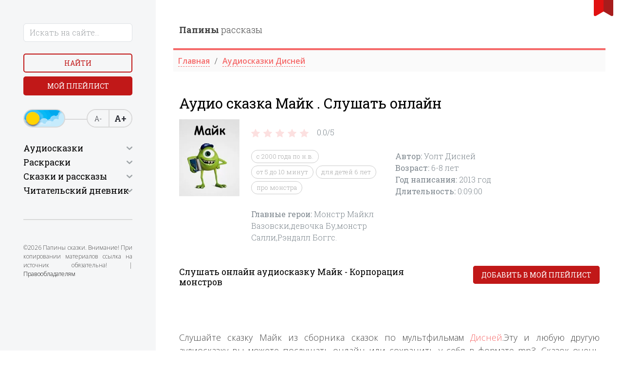

--- FILE ---
content_type: text/html; charset=utf-8
request_url: https://papaskazki.ru/audiozapisi/Korporatsiya-monstrov-Mayk.php
body_size: 8621
content:
<!DOCTYPE html>
<html lang="ru">
<head>

	<title>Аудиосказка Корпорация монстров. Майк cлушать онлайн или скачать</title>
	<meta charset="utf-8">
	<meta name="viewport" content="width=device-width, initial-scale=1">
	<meta name="description" content="Аудиокнига Майк из цикла сказок Корпорация монстров представлена в формате mp3. Любую аудиосказку вы можете слушать онлайн или скачать без ограничений.">
	<link rel="canonical" href="https://papaskazki.ru/audiozapisi/Korporatsiya-monstrov-Mayk.php">
	<link rel="stylesheet" href="/css/bootstrap.min.css">
	<link rel="stylesheet" href="/slick/slick.css">
	<link rel="preconnect" href="https://fonts.googleapis.com">
	<link rel="preconnect" href="https://fonts.gstatic.com" crossorigin>
	<link href="https://fonts.googleapis.com/css2?family=Roboto+Slab:wght@300;400;600;700;800;900&display=swap" rel="stylesheet">
	<link href="https://fonts.googleapis.com/css2?family=Open+Sans:wght@300;400;600;700;800;900&display=swap" rel="stylesheet">
	<link rel="shortcut icon" href="/img/favicon.ico">
	<link rel="stylesheet" href="/css/APlayer.min.css">
	<link rel="stylesheet" href="/css/style.css">
	<link rel="stylesheet" href="https://cdnjs.cloudflare.com/ajax/libs/font-awesome/4.7.0/css/font-awesome.min.css">
    <script>window.yaContextCb=window.yaContextCb||[]</script><script src="https://yandex.ru/ads/system/context.js" async></script>
</head>
<body>
	<div id="bookmarkButton"></div>
	<div class="container-fluid">
		<div class="row">
						<div class="col-xl-3 p-3 p-lg-5 bg-light-grey aside">
				<div class="close d-block d-xl-none"></div>
				<form action="/poisk.php" method="get" class="search">
					<div class="form-group mb-4 w-75 w-lg-100">
						<input type="text" name="text" class="form-control" placeholder="Искать на сайте...">
						<input type="hidden" name="searchid" value="2319636">
					</div>
					<div class="form-group">
						<div class="row">
							<div class="col mb-2"><button class="button d-block btn-empty w-100">Найти</button></div>
							<div class="col "><a href="/myplaylist.php" class="button d-block btn-fill w-100">Мой плейлист</a></div>
						</div>
					</div>
					<div class="form-group">
						<div class="switch-day-night switch-day"></div>
						<div class="a-font">
							<div id="decreaseFontButton">А-</div>
							<div id="increaseFontButton">А+</div>
						</div>
					</div>
				</form>
				<hr class="my-5">
				<div>
					<h2 class="h4 caret">Аудиосказки</h2>
					<ul class="side-nav mb-5">
						<li><a href="/dlya-samyih-malenkih.php">Для самых маленьких</a></li>
						<li><a href="/russkie-narodnyie.php">Русские народные </a></li>
						<li><a href="/russkie-pisateli.php">Русские писатели</a></li>
						<li><a href="/zarubezhnyie-pisateli.php">Зарубежные писатели</a></li>
						<li><a href="/narodov-mira.php">Народов мира</a></li>
						<li>
							<a href="#" class="caret">По мультфильмам</a>
							<ul>
								<li><a href="/skazkistrashilki.php">Страшилки</a></li>
								<li><a href="/disney-skazki.php">Дисней</a></li>
								<li><a href="/skazki-marvel.php">Супергерои</a></li>
								<li><a href="/skazki-mult.php">Из мультфильмов</a></li>
								<li><a href="/sovetskiye-multfilmy-slushat.php">По советским мультфильмам</a></li>
								<li><a href="/skaz-vozrast.php">По возрасту</a></li>
								<li><a href="/prodol.php">По продолжительности</a></li>
								<li><a href="/god-napisaniya.php">По году написания</a></li>
							</ul>
						</li>
						<li>
							<a href="#" class="caret">Аудиорассказы</a>
							<ul>
								<li><a href="/audiorasskaz.php">Рассказы</a></li>
								<li><a href="/audiobasni.php">Басни</a></li>
								<li><a href="/audiostihi.php">Стихи</a></li>
								<li><a href="/audio-byilinyi.php">Былины</a></li>
								<li><a href="/legendyi-i-mifyi.php">Легенды и мифы</a></li>
							</ul>
						</li>
					</ul>
				</div>
				<div>
					<h2 class="h4 caret">Раскраски</h2>
					<ul class="side-nav mb-5">
						<li><a href="/mult-raskraski.php">Раскраски по мультфильмам </a></li>
						<li><a href="/raskraski-devochek.php">Раскраски для девочек</a></li>
						<li><a href="/raskraski-malchik.php"> Раскраски для мальчиков</a></li>
						<li><a href="/antistress-raskraski.php">Раскраски антистресс</a></li>		
						<li>
							<a href="#" class="caret">Развивающие раскраски</a>
							<ul>
								<li><a href="/raskraski-russkiy-yazyk.php">Русский язык</a></li>
								<li><a href="/raskraski-matematika.php">Математика</a></li>
								<li><a href="/raskraski-angliyskiy-yazik.php">Английский язык</a></li>
								<li><a href="/raskraski-na-logiku.php">Логические</a></li>
								<li><a href="/raskraski-okrushaushi-mir.php">Окружающий мир</a></li>
							</ul>
						</li>
						<li><a href="/ovoshi-i-frukt-raskraski.php">Раскраски овощи и фрукты</a></li>
						<li><a href="/prazdniki-raskraski.php">Раскраски на праздники</a></li>
						<li><a href="/raskraski-chivotnie.php"> Раскраски животных</a></li>
						<li><a href="/priroda-raskraski.php"> Раскраски природа</a></li>
						<li><a href="/interesn-raskraski.php"> Интересные раскраски</a></li>
						<li><a href="/goroda-i-stran-raskraski.php"> Раскраски города и страны</a></li>
						<li><a href="/raskraski-iz-skazok.php">Раскраски из сказок</a></li>
						<li><a href="/raskraski-iz-igr.php"> Раскраски из игры</a></li>
						<li><a href="/raskraski-filmi.php">Раскраски из фильма</a></li>
						<li><a href="/vremena-goda-raskraski.php"> Раскраски времена года</a></li>
						<li><a href="/vzroslie-raskraski.php"> Раскраски для взрослых</a></li>
					</ul>
				</div>
				<div>
					<h2 class="h4 caret">Сказки и рассказы</h2>
					<ul class="side-nav">
						<li><a href="/russkie-skazki.php">Русские сказки</a></li>
						<li><a href="/ukrainskie-skazki.php">Украинские сказки</a></li>
						<li><a href="/belorusskie-skazki.php">Белорусские сказки</a></li>
						<li><a href="/vostochnyie-skazki.php">Восточные сказки</a></li>
						<li><a href="/grimm-online.php">Братья Гримм</a></li>
						<li><a href="/andersen-onlines.php">Андерсен Х.К.</a></li>
						<li><a href="/sharl-perro-online.php">Шарль Перро</a></li>
						<li><a href="/kipling-online.php">Киплинг Д.Р.</a></li>
						<li><a href="/afanasev-online.php">Афанасьев А.Н.</a></li>
						<li><a href="/bazhov-online.php">Бажов П.П.</a></li>
						<li><a href="/zhukovskiy-online.php">Жуковский В.А.</a></li>
						<li><a href="/pushkin-oonline.php">Пушкин А.С.</a></li>
						<li><a href="/saltyikov-schedrin-online.php">Салтыков-Щедрин</a></li>
						<li><a href="/aleksey-tolstoy-oonline.php">Алексей Толстой</a></li>
						<li><a href="/lev-tolstoy-online.php">Лев Толстой</a></li>
											</ul>
									<div>
					<h2 class="h4 caret">Читательский дневник</h2>
					<ul class="side-nav mb-5">
						<li><a href="chitatelski-dnevnik/chit-dnevnik-barto.php ">Агния Барто</a></li>
<li><a href="/chitatelski-dnevnik/chit-dnevnik-grin.php ">Александр Грин</a></li>
<li><a href="/chitatelski-dnevnik/chit-dnevnik-kuprin.php ">Александр Куприн</a></li>
<li><a href="/chitatelski-dnevnik/chit-dnevnik-pushkin.php ">Александр Сергеевич Пушкин</a></li>
<li><a href="/chitatelski-dnevnik/chit-dnevnik-russkie-narodnie-skazki.php ">английская народная сказка</a></li>
<li><a href="/chitatelski-dnevnik/chit-dnevnik-chehov.php ">Антон Павлович Чехов</a></li>
<li><a href="/chitatelski-dnevnik/chit-dnevnik-anuan-zuperi.php ">Антуана де Сент-Экзюпери</a></li>
<li><a href="/chitatelski-dnevnik/chit-dnevnik-szhitkov.php ">Борис Житков</a></li>
<li><a href="/chitatelski-dnevnik/chit-dnevnik-zahoder.php ">Борис Заходер</a></li>
<li><a href="/chitatelski-dnevnik/chit-dnevnik-bilina.php ">Былина</a></li>
<li><a href="/chitatelski-dnevnik/chit-dnevnik-vpasputin.php ">Валентин Распутин</a></li>
<li><a href="/chitatelski-dnevnik/chit-dnevnik-oseev.php ">Валентина Осеева</a></li>
<li><a href="/chitatelski-dnevnik/chit-dnevnik-dragunski.php ">Виктор Драгунский</a></li>
<li><a href="/chitatelski-dnevnik/chit-dnevnik-bianki.php ">Виталий Бианки</a></li>
<li><a href="/chitatelski-dnevnik/chit-dnevnik-vodoevski.php ">Владимир Фёдорович Одоевский</a></li>
<li><a href="/chitatelski-dnevnik/chit-dnevnik-andersen.php ">Ганс Христиан Андерсен</a></li>
<li><a href="/chitatelski-dnevnik/chit-dnevnik-garshin.php ">Гаршин Всеволод</a></li>
<li><a href="/chitatelski-dnevnik/chit-dnevnik-harms.php ">Даниил Хармс</a></li>
<li><a href="/chitatelski-dnevnik/chit-dnevnik-fonvizin.php ">Денис Иванович Фонвизин</a></li>
<li><a href="/chitatelski-dnevnik/chit-dnevnik-msmin-sibirak.php ">Дмитрий Наркисович Мамин-Сибиряк</a></li>
<li><a href="/chitatelski-dnevnik/chit-dnevnik-charushin.php ">Евгений Чарушин</a></li>
<li><a href="/chitatelski-dnevnik/chit-dnevnik-krilov.php ">Иван Крылов</a></li>
<li><a href="/chitatelski-dnevnik/chit-dnevnik-issokolov-mitkov.php ">Иван Сергеевич Соколов-Микитов</a></li>
<li><a href="/chitatelski-dnevnik/chit-dnevnik-turgeniv.php ">Иван Сергеевич Тургенев</a></li>
<li><a href="/chitatelski-dnevnik/chit-dnevnik-kpaustovski.php">Константин Паустовский</a></li>
<li><a href="/chitatelski-dnevnik/chit-dnevnik-chukovski.php ">Корней Чуковский</a></li>
<li><a href="/chitatelski-dnevnik/chit-dnevnik-levtolstoi.php ">Лев Толстой</a></li>
<li><a href="/chitatelski-dnevnik/chit-dnevnik-m-gorki.php">Максим Горький</a></li>
<li><a href="/chitatelski-dnevnik/chit-dnevnik-zoshenko.php">Михаил Зощенко</a></li>
<li><a href="/chitatelski-dnevnik/chit-dnevnik-plyackovsk.php">Михаил Пляцковский</a></li>
<li><a href="/chitatelski-dnevnik/chit-dnevnik-prishvin.php ">Михаил Пришвин</a></li>
<li><a href="/chitatelski-dnevnik/chit-dnevnik-nekrasov.php">Николай Алексеевич Некрасов</a></li>
<li><a href="/chitatelski-dnevnik/chit-dnevnik-nosov.php ">Николай Носов</a></li>
<li><a href="/chitatelski-dnevnik/chit-dnevnik-artuxova.php ">Нина Артюхова</a></li>
<li><a href="/chitatelski-dnevnik/chit-dnevnik-pushkin.php ">Пушкин Александр Сергеевич</a></li>
<li><a href="/chitatelski-dnevnik/chit-dnevnik-russkie-narodnie-skazki.php ">Русская народная сказка</a></li>
<li><a href="/chitatelski-dnevnik/chit-dnevnik-marshak.php ">Самуил Маршак</a></li>
<li><a href="/chitatelski-dnevnik/chit-dnevnik-miholkov.php">Сергей Михалков</a></li>
<li><a href="/chitatelski-dnevnik/chit-dnevnik-uspenskii.php">Эдуард Успенский</a></li>
<li><a href="/chitatelski-dnevnik/chit-dnevnik-yarmalaev.php ">Юрий Ермолаев</a></li>
<li><a href="/chitatelski-dnevnik/chit-dnevnik-yarmolaev.php">Юрий Ярмолаев</a></li>

					</ul>
				</div>
				</div>
				<hr class="my-5">
				<p class="copyrights">©2026 Папины сказки. Внимание! При копировании материалов ссылка на источник обязательна! | <a href="/pravoobladatelyam.php">Правообладателям</a></p>
			</div>

<!-- Yandex.Metrika counter -->
<script type="text/javascript">
    (function(m,e,t,r,i,k,a){
        m[i]=m[i]||function(){(m[i].a=m[i].a||[]).push(arguments)};
        m[i].l=1*new Date();
        for (var j = 0; j < document.scripts.length; j++) {if (document.scripts[j].src === r) { return; }}
        k=e.createElement(t),a=e.getElementsByTagName(t)[0],k.async=1,k.src=r,a.parentNode.insertBefore(k,a)
    })(window, document,'script','https://mc.yandex.ru/metrika/tag.js', 'ym');

    ym(48427190, 'init', {webvisor:true, clickmap:true, accurateTrackBounce:true, trackLinks:true});
</script>
<noscript><div><img src="https://mc.yandex.ru/watch/48427190" style="position:absolute; left:-9999px;" alt="" /></div></noscript>
<!-- /Yandex.Metrika counter -->


			<div class="col-xl-9 p-3 p-lg-5">
				<div class="burger d-block d-xl-none"></div>
				<div class="row bottom-line pb-4">
					<div class="col-xl-6">
						<a href="/" class="logo"><strong>Папины</strong> рассказы</a>
					</div>
				</div>
				<div class="row mb-5">
					<ul itemscope itemtype="https://schema.org/BreadcrumbList" class="breadcrumb">					
<li itemprop="itemListElement" itemscope itemtype="https://schema.org/ListItem "><a itemprop="item" href="../index.php "><span itemprop="name">Главная</a><meta itemprop="position" content="1" /></li><li itemprop="itemListElement" itemscope itemtype="https://schema.org/ListItem "><a itemprop="item" href="../disney-skazki.php "><span itemprop="name">Аудиосказки Дисней </a><meta itemprop="position" content="2" /></li>
				</ul>				
				</div>		
				<div class="row">
					<div class="col-xl-12 mb-2 order-2 order-lg-1">
						<h1>Аудио сказка Майк . Слушать онлайн</h1>
					</div>
					<div class="col-lg-2 order-1 order-lg-2">
						<span itemscope itemtype="https://schema.org/ImageObject" class="w-100">
							<img src="/images/min/skaz-nov-36.webp" alt="Аудио сказка Майк . Слушать онлайн" itemprop="contentUrl" class="w-100">
						</span>
					</div>
					<div class="col-lg-4 order-3 d-none d-lg-block">
						
		<div id="rating">
			<div class="stars" data-stars="4">
				<div class="jqEmoji-container">
	
					<span class="jqEmoji" data-mark="1">
						<img src="/images/star.png">
					</span>
		
					<span class="jqEmoji" data-mark="2">
						<img src="/images/star.png">
					</span>
		
					<span class="jqEmoji" data-mark="3">
						<img src="/images/star.png">
					</span>
		
					<span class="jqEmoji" data-mark="4">
						<img src="/images/star.png">
					</span>
		
					<span class="jqEmoji" data-mark="5">
						<img src="/images/star.png">
					</span>
		
				</div>
			</div>
			<div class="counter">
				<span>0.0/</span><span>5</span>
			</div>
		</div>
						<br>
						<ul class="tags">

                         <li><a href="../2000-po.php">c 2000 года по н.в.</a></li><li><a href="../skazki-ot-5-do-10-minut.php">от 5 до 10 минут</a></li><li><a href="../dlya-detey-6-let.php">для детей 6 лет</a></li><li><a href="pro-monstra.php">про монстра</a></li>
						</ul>
						
						<br>
						<div itemscope itemtype="https://schema.org/AudioObject">
							<span itemprop="description"><strong>Главные герои: </strong>Монстр Майкл Вазовски,девочка Бу,монстр Салли,Рэндалл Боггс.</span>
						</div>
					</div>
					<div class="col-lg-6 order-4 d-none d-lg-block">
						<div itemscope itemtype="https://schema.org/AudioObject" class="pt-0 pb-4 pb-lg-0 pt-lg-5 mt-lg-3">
						
						
						<span><strong>Автор: </strong><span itemprop="author">Уолт Дисней </span></span><br><span><strong>Возраст: </strong> <span itemprop="typicalAgeRange">6-8</span> лет</span><br><span><strong>Год написания: </strong> <time itemprop="datePublished" datetime="2013">2013 год </time></span><br><span><strong>Длительность: </strong> <time itemprop="duration" datetime="PT0H9M0S">0:09:00</time></span>  
							
							
							
							<span itemprop="description"> &nbsp </span>
							<br>
						</div>
						
						
						
						
					</div>
				<!--noindex-->	<div class="col-lg-8 mb-3 d-block d-lg-none order-4">
						<div class="p-3 border rounded-3 mb-3">
							<div itemscope itemtype="https://schema.org/AudioObject" class="pt-0 pb-4 pb-lg-0 pt-lg-5 mt-lg-3">
								<span><strong>Автор: </strong><span itemprop="author">Уолт Дисней</span></span>
								<br>
								<span><strong>Год написания: </strong>  <time itemprop="datePublished" datetime="2013">2013 год </time></span>
								<br>
								
							</div>
							<hr class="opacity-50">
							<div class="d-flex align-items-center gap-4">
								<div class="d-flex align-items-center text-danger gap-2">
									<svg xmlns="http://www.w3.org/2000/svg" viewBox="0 0 16 16" width="16" height="16"><path fill="currentColor" d="M8,16C3.58,16,0,12.42,0,8,0,3.58,3.58,0,8,0c4.42,0,8,3.58,8,8,0,4.42-3.58,8-8,8Zm0-13.2c-.52,0-.94,.42-.94,.95v4.26c0,.25,.1,.49,.28,.67l3.01,3.01c.18,.18,.42,.28,.67,.28,.25,0,.49-.1,.67-.28,.18-.18,.28-.42,.28-.67,0-.25-.1-.49-.28-.67l-2.73-2.73V3.74c0-.52-.42-.94-.95-.95Z"></path></svg>
									9 минут
								</div>
								<div class="d-flex align-items-center text-primary gap-2">
									<svg xmlns="http://www.w3.org/2000/svg" viewBox="0 0 16 16" width="16" height="16"><path fill="currentColor" d="M8,16C3.58,16,0,12.42,0,8,0,3.58,3.58,0,8,0c4.42,0,8,3.58,8,8,0,4.42-3.58,8-8,8ZM4.89,6.9c-.21,0-.42,.08-.57,.23-.15,.15-.23,.35-.23,.56,0,.21,.08,.42,.23,.57l2.26,2.26c.15,.15,.35,.23,.57,.23s.42-.08,.57-.23l3.96-3.96c.15-.15,.23-.35,.23-.56,0-.21-.08-.42-.23-.56-.15-.15-.35-.24-.57-.24s-.42,.08-.57,.24l-3.39,3.39-1.7-1.7c-.15-.15-.35-.23-.56-.23Z"></path></svg>
									6 +
								</div>
							</div>
						</div><!--/noindex-->
						<a href="#" class="fw-bold text-danger">Текстовая версия &xrarr;</a>
					</div>
				
				</div>
				<div class="row">
					<div class="col-12 order-3 text-center d-block d-lg-none">
						
		<div id="rating">
			<div class="stars" data-stars="4">
				<div class="jqEmoji-container">
	
					<span class="jqEmoji" data-mark="1">
						<img src="/images/star.png">
					</span>
		
					<span class="jqEmoji" data-mark="2">
						<img src="/images/star.png">
					</span>
		
					<span class="jqEmoji" data-mark="3">
						<img src="/images/star.png">
					</span>
		
					<span class="jqEmoji" data-mark="4">
						<img src="/images/star.png">
					</span>
		
					<span class="jqEmoji" data-mark="5">
						<img src="/images/star.png">
					</span>
		
				</div>
			</div>
			<div class="counter">
				<span>0.0/</span><span>5</span>
			</div>
		</div>
						</div>
					<div class="col-12 order-3 d-block d-lg-none">
						<ul class="tags-2">
							<li><a href="<br />
<b>Warning</b>:  file(/podkluch/skazsluch.txt): failed to open stream: Нет такого файла или каталога in <b>/home/users/v/visiting-sema/domains/papaskazki.ru/audiozapisi/Korporatsiya-monstrov-Mayk.php</b> on line <b>108</b><br />
" class="fw-bold text-danger">Слушать случайную сказку</a><span class="fw-bold text-danger">&#10148;</span></li>
					<!--noindex-->

                      <li><a href="../2000-po.php" class="fw-bold text-danger">c 2000 года по н.в.</a><span class="fw-bold text-danger" class="fw-bold text-danger">&#10148;</span></li><li><a href="../skazki-ot-5-do-10-minut.php" class="fw-bold text-danger">от 5 до 10 минут</a><span class="fw-bold text-danger" class="fw-bold text-danger">&#10148;</span></li><li><a href="../dlya-detey-6-let.php" class="fw-bold text-danger">для детей 6 лет</a><span class="fw-bold text-danger" class="fw-bold text-danger">&#10148;</span></li><li><a href="pro-monstra.php" class="fw-bold text-danger">про монстра</a><span class="fw-bold text-danger" class="fw-bold text-danger">&#10148;</span></li>

						</ul>
						<div class="pt-4" itemscope itemtype="https://schema.org/AudioObject">
							<span itemprop="description"><strong>Главные герои: </strong>Монстр Майкл Вазовски,девочка Бу,монстр Салли,Рэндалл Боггс.</span>
						</div><!--/noindex-->
						
					</div>
					<div class="col-xl-7 mt-5 order-3 order-xl-1 d-none d-lg-block">
						<h2 class="h6">Слушать онлайн аудиосказку Майк - Корпорация монстров</h2>
					</div>
					<div class="col-xl-5 text-end pt-1 mt-2 mt-lg-5 order-1 order-xl-2">
						<a href="#" class="button d-block d-md-inline btn-fill w-100 add-to-playlist">Добавить в мой плейлист</a>
					</div> <!-- Yandex.RTB R-A-447413-19 -->
<div id="yandex_rtb_R-A-447413-19"></div>
<script>
window.yaContextCb.push(() => {
    Ya.Context.AdvManager.render({
        "blockId": "R-A-447413-19",
        "renderTo": "yandex_rtb_R-A-447413-19"
    })
})
</script>  
					<div class="col-xl-12 mt-4 order-2 order-xl-3">
						<div id="player4" class="aplayer"></div>
					</div>
				</div>
				<div class="my-5"></div>
				
		        <p><p align="justify"> Слушайте сказку Майк из сборника сказок по мультфильмам <a href="../disney-skazki.php"> Дисней</a>.Эту и любую другую аудиосказку вы можете послушать онлайн или сохранить у себя в формате mp3. Сказок очень много, и сложно подобрать ребенку хорошую аудиосказку, чтобы он мог послушать ее перед сном. Мы советуем сказку для детей на ночь «Майк ». Эту детскую сказку будет удобно слушать онлайн на планшете или мобильном телефоне, так как сайт специально делался для того чтобы папы и мамы могли дать послушать лучшие аудиосказки детям совершенно бесплатно. </p>
				<div class="my-5"></div>
		        <h4 class="underline h4 mb-5">Читают сейчас</h4>
				<div class="row thumb-slider">
					
<div class="col-xl-2"><a href="/chitat-skazki/Medved-i-lisa-chitat.php" class="thumb-item"><img src="/images/min/chitat-skazki/60.webp" alt="Медведь и лиса"><span>Медведь и лиса</span></a></div>
<div class="col-xl-2"><a href="/chitat-skazki/Popov-rabotnik-onlayn.php" class="thumb-item"><img src="/images/min/chitat-skazki/1042.webp" alt="Попов работник"><span>Попов работник</span></a></div>
<div class="col-xl-2"><a href="/chitat-skazki/Dve-Sobaki-onlayn.php" class="thumb-item"><img src="/images/min/chitat-skazki/649.webp" alt="Две Собаки"><span>Две Собаки</span></a></div>
<div class="col-xl-2"><a href="/chitat-skazki/Kosoruchka-onlayn.php" class="thumb-item"><img src="/images/min/chitat-skazki/965.webp" alt="Косоручка"><span>Косоручка</span></a></div>
<div class="col-xl-2"><a href="/chitat-skazki/Muravey-chitat.php" class="thumb-item"><img src="/images/min/chitat-skazki/65.webp" alt="Муравей"><span>Муравей</span></a></div>
<div class="col-xl-2"><a href="/chitat-skazki/Legkiy-hleb-onlayn.php" class="thumb-item"><img src="/images/min/chitat-skazki/156.webp" alt="Легкий хлеб"><span>Легкий хлеб</span></a></div>
<div class="col-xl-2"><a href="/chitat-skazki/Gorshechnik-onlayn.php" class="thumb-item"><img src="/images/min/chitat-skazki/904.webp" alt="Горшечник"><span>Горшечник</span></a></div>
<div class="col-xl-2"><a href="/chitat-skazki/Repa-i-med-onlayn.php" class="thumb-item"><img src="/images/min/chitat-skazki/1328.webp" alt="Репа и мед"><span>Репа и мед</span></a></div>
<div class="col-xl-2"><a href="/chitat-skazki/Razboynik-i-ego-syinovya-onlayn.php" class="thumb-item"><img src="/images/min/chitat-skazki/374.webp" alt="Разбойник и его сыновья"><span>Разбойник и его сыновья</span></a></div>
<div class="col-xl-2"><a href="/chitat-skazki/Bereza-i-tri-sokola-onlayn.php" class="thumb-item"><img src="/images/min/chitat-skazki/876.webp" alt="Береза и три сокола"><span>Береза и три сокола</span></a></div>
 
				</div>
				<div class="my-5"></div>
				<h4 class="underline h4 mb-5">Слушают сейчас</h4>
				<div class="row thumb-slider">

<div class="col-xl-2"><a href="/audiozapisi/disney-Tachki-2.php" class="thumb-item"><img src="/images/min/8346.webp" alt="Тачки 2"><span>Тачки 2</span></a></div>
<div class="col-xl-2"><a href="/audiozapisi/audioskazka-kotausi-i-mausi.php" class="thumb-item"><img src="/images/min/sovet-303.webp" alt="Котауси и Мауси"><span>Котауси и Мауси</span></a></div>
<div class="col-xl-2"><a href="/audiozapisi/chudesnaya-dudka.php" class="thumb-item"><img src="/images/min/1914.webp" alt="Чудесная дудка"><span>Чудесная дудка</span></a></div>
<div class="col-xl-2"><a href="/audiozapisi/lutonyushka-1.php" class="thumb-item"><img src="/images/min/1247.webp" alt="Лутонюшка"><span>Лутонюшка</span></a></div>
<div class="col-xl-2"><a href="/audiozapisi/disney-Ratatuy.php" class="thumb-item"><img src="/images/min/8338.webp" alt="Рататуй"><span>Рататуй</span></a></div>
<div class="col-xl-2"><a href="/audiozapisi/skazka-maynkraft.php" class="thumb-item"><img src="/images/min/nov-grad-14.webp" alt="Аудиосказки майнкрафт "><span>Аудиосказки майнкрафт </span></a></div>
<div class="col-xl-2"><a href="/audiozapisi/Pereputannyye-Znaki.php" class="thumb-item"><img src="/images/min/8673.webp" alt="Сказки Перепутанные Знаки"><span>Сказки Перепутанные Знаки</span></a></div>
<div class="col-xl-2"><a href="/audiozapisi/klyaksa.php" class="thumb-item"><img src="/images/min/15.webp" alt="Клякса"><span>Клякса</span></a></div>
 
				</div>
				
				
				
				
				</div> <!-- Yandex.RTB R-A-447413-20 -->
<!-- <div id="yandex_rtb_R-A-447413-20"></div>
<script>
window.yaContextCb.push(() => {
    Ya.Context.AdvManager.render({
        "blockId": "R-A-447413-20",
        "renderTo": "yandex_rtb_R-A-447413-20"
    })
})
</script> -->  
				
			</div>
		</div>
	</div>

	<!-- Всплывающее окно для мобильных устройств -->
<!--<div id="mobile-popup-overlay" class="mobile-popup-overlay"></div>
<div id="mobile-popup" class="mobile-popup">
  <button class="popup-close-btn" id="popup-close-btn">×</button>
  <div class="popup-content-vertical">
    <div class="popup-image-vertical">
      <img src="../1-1.webp" alt="Приложение Несказки">
    </div>
    <div class="popup-text-vertical">
     Скачайте наше приложение «Несказки»! Увлекательные сказки и полезные привычки для вашего ребёнка в одном приложении!
    </div>
    <div class="popup-button-vertical">
      <button class="install-app-btn">Установить </button>
    </div>
  </div>
</div>
<script>
  document.addEventListener('DOMContentLoaded', function() {
    const overlay = document.getElementById('mobile-popup-overlay');
    const mobilePopup = document.getElementById('mobile-popup');
    const closeBtn = document.getElementById('popup-close-btn');
    
    // Проверяем, является ли устройство мобильным
    function isMobileDevice() {
      return (typeof window.orientation !== "undefined") || (navigator.userAgent.indexOf('IEMobile') !== -1);
    }
    
    // Показываем попап только на мобильных устройствах
    if (isMobileDevice()) {
      // Ждем 2 секунды перед показом попапа
      setTimeout(function() {
        overlay.style.display = 'block';
        mobilePopup.style.display = 'flex';
        
        // Блокируем прокрутку фона
        document.body.style.overflow = 'hidden';
      }, 8000);
    }
    
    // Закрытие попапа по кнопке
    closeBtn.addEventListener('click', function() {
      closePopup();
    });
    
    // Закрытие попапа по клику на overlay
    overlay.addEventListener('click', function() {
      closePopup();
    });
    
    // Функция закрытия попапа
    function closePopup() {
      mobilePopup.style.animation = 'slideUp 0.4s ease-out reverse';
      
      setTimeout(function() {
        overlay.style.display = 'none';
        mobilePopup.style.display = 'none';
        // Разблокируем прокрутку фона
        document.body.style.overflow = '';
      }, 350);
    }
    
    // Предотвращаем закрытие при клике на само всплывающее окно
    mobilePopup.addEventListener('click', function(e) {
      e.stopPropagation();
    });
    
    // Обработчик для кнопки "Установить"
    document.querySelector('.install-app-btn').addEventListener('click', function() {
        window.location.href = 'https://www.rustore.ru/catalog/app/ru.edkids';
      closePopup();
    });
    
    // Закрытие по клавише ESC
    document.addEventListener('keydown', function(e) {
      if (e.key === 'Escape') {
        closePopup();
      }
    });
  });
</script> -->


<!-- Yandex.RTB R-A-447413-21 -->
<script>
window.yaContextCb.push(() => {
    Ya.Context.AdvManager.render({
        "blockId": "R-A-447413-21",
        "type": "fullscreen",
        "platform": "touch"
    })
})
</script>

<!-- Yandex.RTB R-A-447413-22 -->
<script>
window.yaContextCb.push(() => {
    Ya.Context.AdvManager.render({
        "blockId": "R-A-447413-22",
        "type": "floorAd",
        "platform": "touch"
    })
})
</script>  <script src="/js/jquery.min.js"></script>
	<script src="/slick/slick.min.js"></script>
	<script src="/js/script.js?2"></script>
	<script src="/dist/APlayer.min.js"></script>
		<script>
		var ap4 = new APlayer({
			element: document.getElementById('player4'),
			narrow: false,
			autoplay: false,
			showlrc: false,
			mutex: true,
			theme: '#ad7a86',
			music: [
				
 { title: 'Майк ',author: ' ', url: '../audio/skaz-nov-36.mp3', pic: '../images/malchik.png' }, ] }); 

		
		ap4.init();

		$(document).on('click', '.add-to-playlist', function() {
			$.ajax({
				type: 'POST',
				url: '/include/myplaylist.php',
				data: 'title='+ap4.music.title+'&url='+ap4.music.url+'&pic='+ap4.music.pic,
				dataType: 'json',
				success: function (data) {
					if (data == 'ok') {
						alert('Добавлено в плейлист');
					}
				},
				error: function(xhr, thrownError) {
					console.log(xhr.responseText);
					console.log(thrownError);
				}
			});
			return false;
		});

	</script>

</body>
</html>

--- FILE ---
content_type: application/javascript
request_url: https://papaskazki.ru/js/script.js?2
body_size: 1609
content:
$(function() {
	$('.burger').on('click', function() {
		$('body').addClass('overflow');
		$('.aside').addClass('show');
	});
	$('.close').on('click', function() {
		$('body').removeClass('overflow');
		$('.aside').removeClass('show');
	});
	$('a.caret').on('click', function() {
		$(this).toggleClass('expand');
		$(this).closest('li').find('ul').toggleClass('expand');
		return false;
	});
	$('h2.caret').on('click', function() {
		$(this).toggleClass('expand');
		$(this).parent().find('.side-nav').slideToggle(150);
		return false;
	});
	if ($('.thumb-slider').length > 0) {
		$('.thumb-slider').slick({
			arrows: false,
			dots: true,
			infinite: true,
			slidesToShow: 6,
			slidesToScroll: 3,
			autoplay: true,
			autoplaySpeed: 3000,
			useCSS: true,
			pauseOnFocus: true,
			pauseOnHover: true,
			responsive: [
				{
					breakpoint: 991,
					settings: {
						slidesToShow: 4,
						slidesToScroll: 1,
					}
				},
				{
					breakpoint: 600,
					settings: {
						slidesToShow: 2,
						slidesToScroll: 1,
					}
				},
				{
					breakpoint: 480,
					settings: {
						slidesToShow: 2,
						slidesToScroll: 1,
					}
				}
			]
		});
	}
	if ($('.row-slider').length > 0) {
		$('.row-slider').slick({
			arrows: false,
			dots: true,
			infinite: true,
			slidesToShow: 6,
			slidesToScroll: 3,
			rows: 2,
			autoplay: true,
			autoplaySpeed: 3000,
			useCSS: true,
			pauseOnFocus: true,
			pauseOnHover: true,
			responsive: [
				{
					breakpoint: 991,
					settings: {
						slidesToShow: 4,
						slidesToScroll: 1,
					}
				},
				{
					breakpoint: 600,
					settings: {
						slidesToShow: 2,
						slidesToScroll: 1,
					}
				},
				{
					breakpoint: 480,
					settings: {
						slidesToShow: 1,
						slidesToScroll: 1,
					}
				}
			]
		});
	}
	$('.color-cats a').each(function() {
		$(this).addClass('d-none');
	});
	for (var i = 0; i < $('.show-more-cols').attr('data-limit'); i++) {
		$('.color-cats a.d-none').eq(0).removeClass('d-none');
	}
	$('.show-more-cols').on('click', function() {
		for (var i = 0; i < $('.show-more-cols').attr('data-limit'); i++) {
			$('.color-cats a.d-none').eq(0).removeClass('d-none');
		}
		if ($('.color-cats a.d-none').length < 1) {
			$('.show-more-cols').hide();
		}
	});
	$(document).on('click', '.jqEmoji', function() {
		var mark = $(this).attr('data-mark');
		$.ajax({
			url: '/ajax.php',
			type: 'post',
			dataType: 'json',
			data: 'action=set_mark&mark='+mark,
			success: function(data) {
				if (data !== 'ok') {
					$('#rating').html(data);
				}
			},
			error: function(xhr, thrownError) {
				console.log(xhr.responseText);
				console.log(thrownError);
			}
		});
	});
	function setCookie(name, value, options = {}) {
		options = {
			path: '/'
		};
		let date = new Date(Date.now() + 86400e9);
		options.expires = date.toUTCString();
		let updatedCookie = encodeURIComponent(name) + "=" + encodeURIComponent(value);
		for (let optionKey in options) {
			updatedCookie += "; " + optionKey;
			let optionValue = options[optionKey];
			if (optionValue !== true) {
				updatedCookie += "=" + optionValue;
			}
		}
		document.cookie = updatedCookie;
	}
	function getCookie(name) {
		let matches = document.cookie.match(new RegExp("(?:^|; )" + name.replace(/([\.$?*|{}\(\)\[\]\\\/\+^])/g, '\\$1') + "=([^;]*)"));
		return matches ? decodeURIComponent(matches[1]) : undefined;
	}
	function removeCookie(name) {
		document.cookie = name+'=; Max-Age=-99999999;';
	}
	$('.switch-day-night').on('click', function() {
		$(this).toggleClass('switch-day');
		$(this).toggleClass('switch-night');
		$('body').toggleClass('theme-day');
		$('body').toggleClass('theme-night');
		if ($('body').hasClass('theme-night')) {
			setCookie('theme', 'night');
		} else {
			setCookie('theme', 'day');
		}
	});

	var fontSizeLimitPlus = 6;
	var fontSizeLimitMinus = -4;
	var fontSizeIndex = 0;

	function increaseFont() {
		fontSizeIndex++;
		if (fontSizeIndex < fontSizeLimitPlus) {
			$("p").each(function() {
				var fontSize = parseInt($(this).css("font-size"));
				$(this).css("font-size", fontSize + 2);
			});
		} else {
			fontSizeIndex = fontSizeLimitPlus;
		}
	}

	function decreaseFont() {
		fontSizeIndex--;
		if (fontSizeIndex > fontSizeLimitMinus) {
			$("p").each(function() {
				var fontSize = parseInt($(this).css("font-size"));
				$(this).css("font-size", fontSize - 2);
			});
		} else {
			fontSizeIndex = fontSizeLimitMinus;
		}
	}

	$("#increaseFontButton").click(function() {
		increaseFont();
	});

	$("#decreaseFontButton").click(function() {
		decreaseFont();
	});

	$(document).ready(function() {
		var cookieName1 = "bookmark-url";
		var cookieName2 = "bookmark-position";
		var thisUrl = window.location.pathname.replaceAll('/', '');
		if (thisUrl === '') thisUrl = 'index';
		var bookmarkUrl = getCookie(cookieName1);
		if (bookmarkUrl !== '' && bookmarkUrl !== 'undefined' && bookmarkUrl !== undefined && bookmarkUrl !== thisUrl) {
			$("#bookmarkButton").addClass('active');
		}
		if (bookmarkUrl !== '' && bookmarkUrl == thisUrl) {
			var bookmarkPosition = getCookie(cookieName2);
			$("html, body").animate({ scrollTop: bookmarkPosition }, 0);
			$("#bookmarkButton").addClass('active');
		}
	});

	$("#bookmarkButton").click(function() {
		var cookieName1 = "bookmark-url";
		var cookieName2 = "bookmark-position";

		if (getCookie(cookieName1)) {
			// var thisUrl = window.location.pathname.replaceAll('/', '');
			var thisUrl = window.location.pathname;
			if (thisUrl === '') thisUrl = 'index';
			var bookmarkUrl = getCookie(cookieName1);

			if (bookmarkUrl !== '' && bookmarkUrl !== 'undefined' && bookmarkUrl !== undefined && bookmarkUrl !== thisUrl) {
				window.location.href = bookmarkUrl;
			}
			if (bookmarkUrl !== '' && bookmarkUrl == thisUrl) {
				removeCookie(cookieName1);
				removeCookie(cookieName2);
				$("#bookmarkButton").removeClass('active');
				$("body").click();
				alert("Закладка удалена");
			}
		} else {
			var bookmarkUrl = window.location.pathname.replaceAll('/', '');
			var bookmarkPosition = $(window).scrollTop();
			if (bookmarkUrl === '') bookmarkUrl = 'index';
			setCookie(cookieName1, window.location.pathname);
			setCookie(cookieName2, bookmarkPosition);
			$("#bookmarkButton").addClass('active');
			alert("Закладка установлена");
		}
	});

});